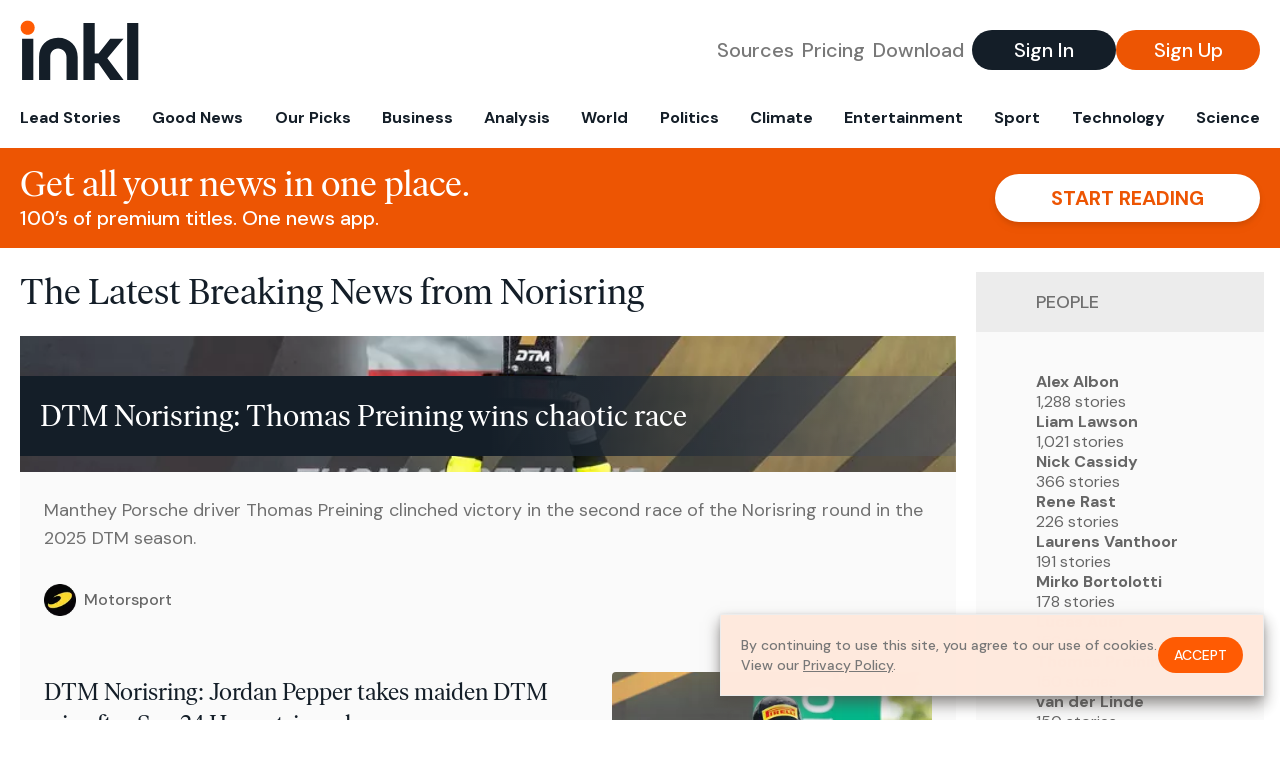

--- FILE ---
content_type: text/html; charset=utf-8
request_url: https://www.inkl.com/topics/norisring-fac
body_size: 11396
content:
<!DOCTYPE html>
<html lang="en">
  <head>
    <meta charset="utf-8">
    <meta http-equiv="X-UA-Compatible" content="IE=edge">
    <meta name="viewport" content="width=device-width, initial-scale=1.0, maximum-scale=6.0">
    <meta name="format-detection" content="telephone=no">

    <link rel="preconnect" href="https://d33gy59ovltp76.cloudfront.net" crossorigin>
    <link rel="preconnect" href="https://images.inkl.com" crossorigin>
    <link rel="preconnect" href="https://fonts.googleapis.com">
    <link rel="preconnect" href="https://fonts.gstatic.com" crossorigin>

    <link rel="dns-prefetch" href="https://www.googletagmanager.com/">

    <link rel="preload" href="https://static.inkl.com/fonts2/IvarHeadline-Regular.woff2" as="font" type="font/woff2" crossorigin>

    <link rel="preload" href="https://static.inkl.com/fonts2/IvarText-Regular.woff2" as="font" type="font/woff2" crossorigin>

    <link rel="preload" href="https://fonts.googleapis.com/css2?family=DM+Sans:wght@400;500;700&display=swap" as="style" onload="this.onload=null;this.rel='stylesheet'">
    <noscript>
      <link href="https://fonts.googleapis.com/css2?family=DM+Sans:wght@400;500;700&display=swap" rel="stylesheet" type="text/css">
    </noscript>

    <link href="https://d33gy59ovltp76.cloudfront.net/assets/app-f6287c561729fd5371e6ba0d030e68fb.css?vsn=d" rel="stylesheet">

    <title>The Latest Breaking News from Norisring – inkl news</title>
    <meta name="description" content="Read the latest breaking news from Norisring and from over 100 premium publishers, unwalled and ad free with one subscription.">
    <meta name="keywords" content="inkl, world news, news, news headlines, daily news, breaking news, news app, news today, today news, news today, global news">

    <link rel="canonical" href="https://www.inkl.com/topics/norisring-fac">
    <meta name="robots" content="index, follow, max-image-preview:large, max-snippet:-1, max-video-preview:-1">

    <meta property="fb:app_id" content="365433033624261">
    <meta name="stripe-key" content="pk_live_4MaciIC6UIVKoR3FKLFpEAGp">

      <meta name="apple-itunes-app" content="app-id=993231222,affiliate-data=ct=website-top-banner&pt=117136954">

    <meta property="og:site_name" content="inkl">
<meta property="og:url" content="https://www.inkl.com/topics/norisring-fac">
<meta property="og:title" content="The Latest Breaking News from Norisring – inkl news">
<meta property="og:description" content="Read the latest breaking news from Norisring and from over 100 premium publishers, unwalled and ad free with one subscription.">
<meta property="og:image" content="https://images.inkl.com/s3/article/lead_image/22223820/podium-race-winner-thomas-prei-2.jpg">
<meta property="og:type" content="website">
    <meta name="twitter:card" content="summary_large_image">
<meta name="twitter:site" content="@inkl">
<meta name="twitter:title" content="The Latest Breaking News from Norisring – inkl news">
<meta name="twitter:description" content="Read the latest breaking news from Norisring and from over 100 premium publishers, unwalled and ad free with one subscription.">
<meta name="twitter:image" content="https://images.inkl.com/s3/article/lead_image/22223820/podium-race-winner-thomas-prei-2.jpg">

    <link rel="apple-touch-icon" sizes="57x57" href="https://d33gy59ovltp76.cloudfront.net/images/icons/apple-icon-57x57-273487d41793ad42e18896c6892c03ac.png?vsn=d">
<link rel="apple-touch-icon" sizes="60x60" href="https://d33gy59ovltp76.cloudfront.net/images/icons/apple-icon-60x60-026cef62163fcb13a10329d5fd868f05.png?vsn=d">
<link rel="apple-touch-icon" sizes="72x72" href="https://d33gy59ovltp76.cloudfront.net/images/icons/apple-icon-72x72-870540e8737dc51009c67377905040ff.png?vsn=d">
<link rel="apple-touch-icon" sizes="76x76" href="https://d33gy59ovltp76.cloudfront.net/images/icons/apple-icon-76x76-20c7f2bd09af6a202c3888a12d8f6daa.png?vsn=d">
<link rel="apple-touch-icon" sizes="114x114" href="https://d33gy59ovltp76.cloudfront.net/images/icons/apple-icon-114x114-47a69498bf3d1195f494867a527e3be1.png?vsn=d">
<link rel="apple-touch-icon" sizes="120x120" href="https://d33gy59ovltp76.cloudfront.net/images/icons/apple-icon-120x120-f4d9e0a044a59fe65b605c220beaa87a.png?vsn=d">
<link rel="apple-touch-icon" sizes="144x144" href="https://d33gy59ovltp76.cloudfront.net/images/icons/apple-icon-144x144-bf03d0eb69cbd685da8ff304d68249f2.png?vsn=d">
<link rel="apple-touch-icon" sizes="152x152" href="https://d33gy59ovltp76.cloudfront.net/images/icons/apple-icon-152x152-e61a47ee784e3519a3d3a1dd27886a33.png?vsn=d">
<link rel="apple-touch-icon" sizes="180x180" href="https://d33gy59ovltp76.cloudfront.net/images/icons/apple-icon-180x180-fd7b9426499f791e179b83c9615abf71.png?vsn=d">

<link rel="icon" type="image/png" href="https://d33gy59ovltp76.cloudfront.net/images/icons/favicon-192x192-e7d1b5fa77fbacba2867ff948175b38b.png?vsn=d" sizes="192x192">
<link rel="icon" type="image/png" href="https://d33gy59ovltp76.cloudfront.net/images/icons/favicon-128x128-81766d2365575b2466669aa96fdd9659.png?vsn=d" sizes="128x128">
<link rel="icon" type="image/png" href="https://d33gy59ovltp76.cloudfront.net/images/icons/favicon-96x96-0a8fcd6fd4e29d031d64819211f6a1c2.png?vsn=d" sizes="96x96">
<link rel="icon" type="image/png" href="https://d33gy59ovltp76.cloudfront.net/images/icons/favicon-32x32-c3eec105929e24dddbd8c64f89f9bfd3.png?vsn=d" sizes="32x32">
<link rel="icon" type="image/png" href="https://d33gy59ovltp76.cloudfront.net/images/icons/favicon-16x16-6bbbe00d479c8e8e933b6d5dfb4b5a7a.png?vsn=d" sizes="16x16">


    <script defer type="text/javascript" src="https://d33gy59ovltp76.cloudfront.net/assets/app-4bb34170b393e70645eb5199e6819026.js?vsn=d">
    </script>
    <script defer src="https://kit.fontawesome.com/6e9cffa9a6.js" crossorigin="anonymous">
    </script>




    
  </head>

  <body class="flex flex-col min-h-screen">
    <nav id="side-menu" class="bg-white fixed top-0 bottom-0 left-0 z-50 h-100 w-[var(--side-menu-width)] overflow-x-hidden overflow-y-auto hidden select-none">
  <div>
    <a class="flex items-center h-15 mx-5 border-b font-sans font-medium" href="/">
      Home
    </a>
  </div>

  <div>
    <a class="flex items-center h-15 mx-5 border-b font-sans font-medium" href="/glance">
      For You
    </a>
  </div>

  <div>
    <a class="flex items-center h-15 mx-5 border-b font-sans font-medium" href="/newsletters/morning-edition">
      The Morning Edition
    </a>
  </div>

  <div>
    <a class="flex items-center h-15 mx-5 border-b font-sans font-medium" href="/saved">
      Saved Articles
      <span class="inline-block text-orange ml-2">
        0
      </span>
    </a>
  </div>

  <div>
    <a class="flex items-center h-15 mx-5 border-b font-sans font-medium" href="/history">
      Reading History
    </a>
  </div>

  <div>
    <div class="flex items-center justify-between h-15 mx-5 border-b font-sans font-medium cursor-pointer bg-white top-0" data-expand="side-menu-publishers-list">
      Publishers <i class="fa-regular fa-chevron-right text-gray" data-expand-icon></i>
    </div>

    <div id="side-menu-publishers-list" class="hidden overflow-y-hidden">

    </div>
  </div>

  <div>
    <div class="flex items-center justify-between h-15 mx-5 border-b font-sans font-medium cursor-pointer bg-white top-0" data-expand="side-menu-tags-list">
      My Topics <i class="fa-regular fa-chevron-right text-gray" data-expand-icon></i>
    </div>

    <div id="side-menu-tags-list" class="hidden overflow-y-hidden">

    </div>
  </div>

  <div>
    <a class="flex items-center h-15 mx-5 border-b font-sans font-medium" href="/account">
      My Account
    </a>
  </div>

  <div>
    <a class="flex items-center h-15 mx-5 border-b font-sans font-medium" href="/plans">
      My Membership
    </a>
  </div>

  <div>
    <a class="flex items-center h-15 mx-5 border-b font-sans font-medium" href="/invite">
      Recommend inkl
    </a>
  </div>

  <div>
    <a class="flex items-center h-15 mx-5 border-b font-sans font-medium" href="/about">
      About inkl
    </a>
  </div>

  <div>
    <a class="flex items-center h-15 mx-5 border-b font-sans font-medium" href="/faqs">
      FAQs
    </a>
  </div>

  <div>
    <a class="flex items-center h-15 mx-5 border-b font-sans font-medium" href="/logout">
      Logout
    </a>
  </div>
</nav>

<div id="site-overlay" class="fixed top-0 bottom-0 left-0 right-0 z-40 bg-orange-200/[.5]"></div>

      <nav id="navbar-public-content" class="flex justify-between items-center px-4 py-2 border-b max-w-1280 w-full mx-auto md:border-none md:py-5 md:px-5">
  <a href="/" class="block">
    <img src="https://d33gy59ovltp76.cloudfront.net/images/branding/inkl-logo-no-tagline-positive-rgb-65407c529d147f60d429f3be2000a89d.svg?vsn=d" alt="inkl" class="h-8 w-auto md:h-15" width="169" height="85">
  </a>

  <div class="flex items-center gap-2 md:gap-4">
    <a href="/our-content-partners" rel="nofollow" class="hidden font-sans font-medium text-xl text-gray mx-1 lg:block">
      Sources
    </a>

    <a href="/features/#our-plans" rel="nofollow" class="hidden font-sans font-medium text-xl text-gray mx-1 lg:block">
      Pricing
    </a>

    <a href="/features/#download" rel="nofollow" class="hidden font-sans font-medium text-xl text-gray ml-1 mr-2 lg:block">
      Download
    </a>

    <a href="/signin" rel="nofollow" class="flex justify-center items-center font-sans text-xs w-24 h-7 text-white bg-blue-900 rounded-full md:h-10 md:w-36 md:text-xl md:font-medium">
      Sign In
    </a>

    <a href="/signin" rel="nofollow" class="flex justify-center items-center font-sans text-xs w-24 h-7 text-white bg-orange-500 rounded-full md:h-10 md:w-36 md:text-xl md:font-medium">
      Sign Up
    </a>
  </div>
</nav>

  <div id="navbar-public-content-nav-items" itemtype="http://www.schema.org/SiteNavigationElement" itemscope="itemscope" class="flex overflow-x-auto scrollbar-none max-w-1280 w-full mx-auto md:justify-between">

      <a href="/sections/lead-stories" class="flex whitespace-nowrap items-center font-sans font-bold text-xs h-12 hover:text-orange pt-1 border-b-4 border-transparent px-2 first:pl-4 last:pr-4 md:text-base md:pb-4 md:first:pl-5 md:last:pr-5 md:border-b-0">
        <meta content="Lead Stories" itemprop="name" itemprop="url">
        Lead Stories
      </a>

      <a href="/sections/good-news" class="flex whitespace-nowrap items-center font-sans font-bold text-xs h-12 hover:text-orange pt-1 border-b-4 border-transparent px-2 first:pl-4 last:pr-4 md:text-base md:pb-4 md:first:pl-5 md:last:pr-5 md:border-b-0">
        <meta content="Good News" itemprop="name" itemprop="url">
        Good News
      </a>

      <a href="/sections/editors-picks" class="flex whitespace-nowrap items-center font-sans font-bold text-xs h-12 hover:text-orange pt-1 border-b-4 border-transparent px-2 first:pl-4 last:pr-4 md:text-base md:pb-4 md:first:pl-5 md:last:pr-5 md:border-b-0">
        <meta content="Our Picks" itemprop="name" itemprop="url">
        Our Picks
      </a>

      <a href="/sections/business" class="flex whitespace-nowrap items-center font-sans font-bold text-xs h-12 hover:text-orange pt-1 border-b-4 border-transparent px-2 first:pl-4 last:pr-4 md:text-base md:pb-4 md:first:pl-5 md:last:pr-5 md:border-b-0">
        <meta content="Business" itemprop="name" itemprop="url">
        Business
      </a>

      <a href="/sections/analysis" class="flex whitespace-nowrap items-center font-sans font-bold text-xs h-12 hover:text-orange pt-1 border-b-4 border-transparent px-2 first:pl-4 last:pr-4 md:text-base md:pb-4 md:first:pl-5 md:last:pr-5 md:border-b-0">
        <meta content="Analysis" itemprop="name" itemprop="url">
        Analysis
      </a>

      <a href="/sections/world" class="flex whitespace-nowrap items-center font-sans font-bold text-xs h-12 hover:text-orange pt-1 border-b-4 border-transparent px-2 first:pl-4 last:pr-4 md:text-base md:pb-4 md:first:pl-5 md:last:pr-5 md:border-b-0">
        <meta content="World" itemprop="name" itemprop="url">
        World
      </a>

      <a href="/sections/politics" class="flex whitespace-nowrap items-center font-sans font-bold text-xs h-12 hover:text-orange pt-1 border-b-4 border-transparent px-2 first:pl-4 last:pr-4 md:text-base md:pb-4 md:first:pl-5 md:last:pr-5 md:border-b-0">
        <meta content="Politics" itemprop="name" itemprop="url">
        Politics
      </a>

      <a href="/sections/climate" class="flex whitespace-nowrap items-center font-sans font-bold text-xs h-12 hover:text-orange pt-1 border-b-4 border-transparent px-2 first:pl-4 last:pr-4 md:text-base md:pb-4 md:first:pl-5 md:last:pr-5 md:border-b-0">
        <meta content="Climate" itemprop="name" itemprop="url">
        Climate
      </a>

      <a href="/sections/entertainment" class="flex whitespace-nowrap items-center font-sans font-bold text-xs h-12 hover:text-orange pt-1 border-b-4 border-transparent px-2 first:pl-4 last:pr-4 md:text-base md:pb-4 md:first:pl-5 md:last:pr-5 md:border-b-0">
        <meta content="Entertainment" itemprop="name" itemprop="url">
        Entertainment
      </a>

      <a href="/sections/sport" class="flex whitespace-nowrap items-center font-sans font-bold text-xs h-12 hover:text-orange pt-1 border-b-4 border-transparent px-2 first:pl-4 last:pr-4 md:text-base md:pb-4 md:first:pl-5 md:last:pr-5 md:border-b-0">
        <meta content="Sport" itemprop="name" itemprop="url">
        Sport
      </a>

      <a href="/sections/technology" class="flex whitespace-nowrap items-center font-sans font-bold text-xs h-12 hover:text-orange pt-1 border-b-4 border-transparent px-2 first:pl-4 last:pr-4 md:text-base md:pb-4 md:first:pl-5 md:last:pr-5 md:border-b-0">
        <meta content="Technology" itemprop="name" itemprop="url">
        Technology
      </a>

      <a href="/sections/science" class="flex whitespace-nowrap items-center font-sans font-bold text-xs h-12 hover:text-orange pt-1 border-b-4 border-transparent px-2 first:pl-4 last:pr-4 md:text-base md:pb-4 md:first:pl-5 md:last:pr-5 md:border-b-0">
        <meta content="Science" itemprop="name" itemprop="url">
        Science
      </a>

  </div>


    <main role="main" class="grow flex flex-col" side-menu-pushable>
      <div class="bg-orange-500 text-white sticky top-0 z-10">
  <div class="px-3 pt-4 pb-5 md:hidden">
    <div class="font-headline text-[26px] text-center">Get all your news in one place.</div>

    <div class="flex gap-3 justify-center items-center mt-2">
      <div class="font-sans text-xs leading-tight text-right">
        100’s of premium titles. <br> One app.
      </div>

      <a href="/signin" rel="nofollow" class="flex justify-center items-center font-sans font-bold text-xs h-7 px-5 text-orange-500 bg-white rounded-full uppercase whitespace-nowrap drop-shadow-md">
        Start reading
      </a>
    </div>
  </div>

  <div class="hidden justify-between items-center px-5 py-4 max-w-1280 w-full mx-auto md:flex">
    <div>
      <div class="font-headline text-4xl">Get all your news in one place.</div>
      <div class="font-sans font-medium text-xl">
        100’s of premium titles. One news app.
      </div>
    </div>

    <a href="/signin" rel="nofollow" class="flex justify-center items-center font-sans font-bold text-xl h-12 px-14 text-orange-500 bg-white rounded-full uppercase whitespace-nowrap drop-shadow-md">
      Start reading
    </a>
  </div>
</div>

<div class="flex flex-col pb-5 overflow-x-hidden max-w-1280 w-full mx-auto md:flex-row">
  <div>
    <h1 class="font-headline text-4xl px-5 py-4 md:py-6">The Latest Breaking News from Norisring</h1>

    <div itemtype="http://schema.org/ItemList" itemscope="itemscope" class="flex flex-col px-4 gap-4 md:px-5 md:gap-5">

        <div itemprop="itemListElement" itemscope="itemscope" itemtype="http://schema.org/ListItem" class="flex grow">
  <meta itemprop="position" content="1">

  <a href="/news/dtm-norisring-thomas-preining-wins-chaotic-race" itemprop="url" class="flex flex-col grow bg-gray-100">
    <meta itemprop="name" content="DTM Norisring: Thomas Preining wins chaotic race">

      <div class="flex flex-col justify-end aspect-4/3 w-full max-h-[400px] bg-cover bg-center" lazy-bg-src="https://images.inkl.com/s3/article/lead_image/22223820/podium-race-winner-thomas-prei-2.jpg?w=800">
        <div class="p-3 mb-4 mt-10 font-headline font-normal text-2xl text-white bg-gradient-to-r from-blue-900 via-blue-900 to-[#62686F64] md:text-3xl md:p-5 md:leading-10">
          DTM Norisring: Thomas Preining wins chaotic race
        </div>
      </div>


    <div class="font-sans text-gray-500 px-3 pt-5 md:text-lg md:px-6 md:pt-6">
      Manthey Porsche driver Thomas Preining clinched victory in the second race of the Norisring round in the 2025 DTM season.
    </div>

    <div class="flex items-center px-3 py-7 md:px-6 md:py-8 mt-auto">
      <img src="https://images.inkl.com/s3/publisher/icon_rounded/218/motor-sport-icon-rounded.png?w=50" alt="Motorsport" class="w-6 h-6 md:w-8 md:h-8" width="50" height="50" loading="lazy">

      <div class="font-sans font-medium text-2xs text-gray-600 ml-2 md:text-base">
        Motorsport
      </div>
    </div>
  </a>
</div>


        <div itemprop="itemListElement" itemscope="itemscope" itemtype="http://schema.org/ListItem">
  <meta itemprop="position" content="2">

  <a href="/news/dtm-norisring-jordan-pepper-takes-maiden-dtm-win-after-spa-24-hours-triumph" itemprop="url" class="block bg-gray-100">
    <meta itemprop="name" content="DTM Norisring: Jordan Pepper takes maiden DTM win after Spa 24 Hours triumph">

    <div class="px-3 py-3 md:px-6 md:py-6 overflow-auto">

        <img src="https://images.inkl.com/s3/article/lead_image/22220624/podium-race-winner-jordan-pepp-2.jpg?w=400" alt="DTM Norisring: Jordan Pepper takes maiden DTM win after Spa 24 Hours triumph" class="w-44 h-44 object-cover ml-3 mb-1 rounded float-right lg:w-80 lg:h-52 lg:ml-6 lg:mb-0" width="120" height="120" loading="lazy">

      <div class="font-headline text-2xl leading-7 pt-1 md:leading-8">
        DTM Norisring: Jordan Pepper takes maiden DTM win after Spa 24 Hours triumph
      </div>

      <div class="font-sans text-gray-500 pt-4">
        Jordan Pepper’s impressive form shows no signs of slowing down, with the 28-year-old South African taking his maiden DTM victory at the Norisring, one week on from his Spa 24 Hours success.
      </div>

      <div class="flex items-center pt-7">
        <img src="https://images.inkl.com/s3/publisher/icon_rounded/218/motor-sport-icon-rounded.png?w=50" alt="Motorsport" class="w-6 h-6 md:w-8 md:h-8" width="50" height="50" loading="lazy">

        <div class="font-sans font-medium text-2xs text-gray-600 ml-2 md:text-base">
          Motorsport
        </div>
      </div>
    </div>
  </a>
</div>


        <div itemprop="itemListElement" itemscope="itemscope" itemtype="http://schema.org/ListItem">
  <meta itemprop="position" content="3">

  <a href="/news/dtm-norisring-pepper-takes-maiden-dtm-win-after-spa-24-hours-triumph" itemprop="url" class="block bg-gray-100">
    <meta itemprop="name" content="DTM Norisring: Pepper takes maiden DTM win after Spa 24 Hours triumph">

    <div class="px-3 py-3 md:px-6 md:py-6 overflow-auto">

        <img src="https://images.inkl.com/s3/article/lead_image/22220565/jordan-pepper-grasser-racing-t.jpg?w=400" alt="DTM Norisring: Pepper takes maiden DTM win after Spa 24 Hours triumph" class="w-44 h-44 object-cover ml-3 mb-1 rounded float-right lg:w-80 lg:h-52 lg:ml-6 lg:mb-0" width="120" height="120" loading="lazy">

      <div class="font-headline text-2xl leading-7 pt-1 md:leading-8">
        DTM Norisring: Pepper takes maiden DTM win after Spa 24 Hours triumph
      </div>

      <div class="font-sans text-gray-500 pt-4">
        Jordan Pepper’s impressive form shows no signs of slowing down, with the 28-year-old South African taking his maiden DTM victory at the Norisring, one week on from his Spa 24 Hours success.
      </div>

      <div class="flex items-center pt-7">
        <img src="https://images.inkl.com/s3/publisher/icon_rounded/215/autosport-icon-rounded.png?w=50" alt="Autosport" class="w-6 h-6 md:w-8 md:h-8" width="50" height="50" loading="lazy">

        <div class="font-sans font-medium text-2xs text-gray-600 ml-2 md:text-base">
          Autosport
        </div>
      </div>
    </div>
  </a>
</div>

          <div class="md:hidden">
            <div class="bg-orange pt-6 px-6">
  <div class="font-serif text-2xl leading-7 text-center">
    From analysis to the latest developments in health, <br>
    read the most diverse news in one place.
  </div>

  <form join-form-v2 additional-join-params="{}" class="max-w-xs mx-auto mt-6" onsubmit="return false;" novalidate>
  <input name="email" type="email" placeholder="Your email address" class="flex items-center justify-center w-full h-11 font-sans font-medium text-md placeholder:font-normal placeholder:text-base text-center rounded-full outline-none">

  <div email-required-error class="font-sans font-medium text-center py-1 text-red-900 hidden">
    Email is required
  </div>

  <div email-invalid-error class="font-sans font-medium text-center py-1 text-red-900 hidden">
    Email is invalid
  </div>

  <div email-registered-error class="font-sans font-medium text-center py-1 text-white hidden">
    Email is already registered. <br> Please
    <a href="/signin" class="text-red-900 underline underline-offset-2">sign in</a>
    instead.
  </div>

  <button type="submit" class="block w-full mt-3 h-12 font-sans font-medium text-lg tracking-wider uppercase bg-blue-900 text-white rounded-full drop-shadow-md z-0">
    <i class="fa-solid fa-spinner fa-spin hidden" processing-icon></i>
    <span>Start reading</span>
  </button>
</form>

  <img src="https://d33gy59ovltp76.cloudfront.net/images/public-content/phone-squares-f25c8b2f5160611d537e161f9cece9db.svg?vsn=d" alt="inkl" class="mt-8 max-w-2xs w-full h-auto mx-auto" width="213" height="153" loading="lazy">
</div>
          </div>


      <div class="flex flex-col gap-4 md:gap-5 lg:flex-row">
        <div class="flex grow basis-0">
          <div itemprop="itemListElement" itemscope="itemscope" itemtype="http://schema.org/ListItem" class="flex grow">
  <meta itemprop="position" content="4">

  <a href="/news/thiim-completes-20-year-old-dream-as-he-joins-father-kurt-as-a-dtm-winner" itemprop="url" class="flex flex-col grow bg-gray-100">
    <meta itemprop="name" content="Thiim completes &#39;20-year-old dream&#39; as he joins father Kurt as a DTM winner">

      <div class="flex flex-col justify-end aspect-4/3 w-full max-h-[400px] bg-cover bg-center" lazy-bg-src="https://images.inkl.com/s3/article/lead_image/20738659/podium-race-winner-nicki-thiim-2.jpg?w=800">
        <div class="p-3 mb-4 mt-10 font-headline font-normal text-2xl text-white bg-gradient-to-r from-blue-900 via-blue-900 to-[#62686F64] md:text-3xl md:p-5 md:leading-10">
          Thiim completes '20-year-old dream' as he joins father Kurt as a DTM winner
        </div>
      </div>


    <div class="font-sans text-gray-500 px-3 pt-5 md:text-lg md:px-6 md:pt-6">
      Factory Aston Martin driver Nicki Thiim completed a ‘20-year-old dream’ after joining his father and 1986 champion Kurt in the list of DTM race winners at the Norisring on Sunday. Driving a Lamborghini Huracan GT3 Evo 2 for SSR Performance, polesitter Thiim survived a late safety car appearance to clinch…
    </div>

    <div class="flex items-center px-3 py-7 md:px-6 md:py-8 mt-auto">
      <img src="https://images.inkl.com/s3/publisher/icon_rounded/218/motor-sport-icon-rounded.png?w=50" alt="Motorsport" class="w-6 h-6 md:w-8 md:h-8" width="50" height="50" loading="lazy">

      <div class="font-sans font-medium text-2xs text-gray-600 ml-2 md:text-base">
        Motorsport
      </div>
    </div>
  </a>
</div>
        </div>

        <div class="flex grow basis-0">
          <div itemprop="itemListElement" itemscope="itemscope" itemtype="http://schema.org/ListItem" class="flex grow">
  <meta itemprop="position" content="5">

  <a href="/news/dtm-norisring-thiim-scores-first-series-win-bortolotti-seizes-points-lead" itemprop="url" class="flex flex-col grow bg-gray-100">
    <meta itemprop="name" content="DTM Norisring: Thiim scores emotional first win, Bortolotti seizes points lead">

      <div class="flex flex-col justify-end aspect-4/3 w-full max-h-[400px] bg-cover bg-center" lazy-bg-src="https://images.inkl.com/s3/article/lead_image/20735746/race-winner-nicki-thiim-ssr-pe-3.jpg?w=800">
        <div class="p-3 mb-4 mt-10 font-headline font-normal text-2xl text-white bg-gradient-to-r from-blue-900 via-blue-900 to-[#62686F64] md:text-3xl md:p-5 md:leading-10">
          DTM Norisring: Thiim scores emotional first win, Bortolotti seizes points lead
        </div>
      </div>


    <div class="font-sans text-gray-500 px-3 pt-5 md:text-lg md:px-6 md:pt-6">
      Nicki Thiim became the first son of a former DTM winner to also claim a series victory as he took an emotional triumph in Sunday’s clash at the Norisring.
    </div>

    <div class="flex items-center px-3 py-7 md:px-6 md:py-8 mt-auto">
      <img src="https://images.inkl.com/s3/publisher/icon_rounded/215/autosport-icon-rounded.png?w=50" alt="Autosport" class="w-6 h-6 md:w-8 md:h-8" width="50" height="50" loading="lazy">

      <div class="font-sans font-medium text-2xs text-gray-600 ml-2 md:text-base">
        Autosport
      </div>
    </div>
  </a>
</div>
        </div>
      </div>

      <div class="flex flex-col gap-4 md:gap-5 lg:flex-row">
        <div class="flex grow basis-0">
          <div itemprop="itemListElement" itemscope="itemscope" itemtype="http://schema.org/ListItem" class="flex grow">
  <meta itemprop="position" content="6">

  <a href="/news/dtm-norisring-thiim-scores-first-series-win-in-race-2" itemprop="url" class="flex flex-col grow bg-gray-100">
    <meta itemprop="name" content="DTM Norisring: Thiim scores first series win in Race 2">

      <div class="flex flex-col justify-end aspect-4/3 w-full max-h-[400px] bg-cover bg-center" lazy-bg-src="https://images.inkl.com/s3/article/lead_image/20735712/nicki-thiim-ssr-performance-la-2.jpg?w=800">
        <div class="p-3 mb-4 mt-10 font-headline font-normal text-2xl text-white bg-gradient-to-r from-blue-900 via-blue-900 to-[#62686F64] md:text-3xl md:p-5 md:leading-10">
          DTM Norisring: Thiim scores first series win in Race 2
        </div>
      </div>


    <div class="font-sans text-gray-500 px-3 pt-5 md:text-lg md:px-6 md:pt-6">
      Denmark's Nicki Thiim became the first son of a former DTM winner to also claim a series victory as he took an emotional triumph in Sunday's clash at the Norisring.
    </div>

    <div class="flex items-center px-3 py-7 md:px-6 md:py-8 mt-auto">
      <img src="https://images.inkl.com/s3/publisher/icon_rounded/218/motor-sport-icon-rounded.png?w=50" alt="Motorsport" class="w-6 h-6 md:w-8 md:h-8" width="50" height="50" loading="lazy">

      <div class="font-sans font-medium text-2xs text-gray-600 ml-2 md:text-base">
        Motorsport
      </div>
    </div>
  </a>
</div>
        </div>

        <div class="flex grow basis-0">
          <div itemprop="itemListElement" itemscope="itemscope" itemtype="http://schema.org/ListItem" class="flex grow">
  <meta itemprop="position" content="7">

  <a href="/news/dtm-norisring-rast-wins-mixed-weather-opening-race" itemprop="url" class="flex flex-col grow bg-gray-100">
    <meta itemprop="name" content="DTM Norisring: Rast wins mixed-weather opening race">

      <div class="flex flex-col justify-end aspect-4/3 w-full max-h-[400px] bg-cover bg-center" lazy-bg-src="https://images.inkl.com/s3/article/lead_image/20733709/rene-rast-schubert-motorsport-.jpg?w=800">
        <div class="p-3 mb-4 mt-10 font-headline font-normal text-2xl text-white bg-gradient-to-r from-blue-900 via-blue-900 to-[#62686F64] md:text-3xl md:p-5 md:leading-10">
          DTM Norisring: Rast wins mixed-weather opening race
        </div>
      </div>


    <div class="font-sans text-gray-500 px-3 pt-5 md:text-lg md:px-6 md:pt-6">
      Rene Rast came out on top of a mixed-weather first race at the Norisring today, calling the conditions exactly right to win for Schubert Motorsport and BMW.
    </div>

    <div class="flex items-center px-3 py-7 md:px-6 md:py-8 mt-auto">
      <img src="https://images.inkl.com/s3/publisher/icon_rounded/218/motor-sport-icon-rounded.png?w=50" alt="Motorsport" class="w-6 h-6 md:w-8 md:h-8" width="50" height="50" loading="lazy">

      <div class="font-sans font-medium text-2xs text-gray-600 ml-2 md:text-base">
        Motorsport
      </div>
    </div>
  </a>
</div>
        </div>
      </div>

        <div class="bg-orange px-6 pt-8 pb-8">
  <img src="https://d33gy59ovltp76.cloudfront.net/images/public-content/newspaper-tied-9ca15d8f826f93991bc59e4db15f5181.svg?vsn=d" alt="inkl" class="max-w-3xs w-full h-auto mx-auto" width="202" height="112" loading="lazy">

  <div class="font-serif text-2xl leading-7 text-center mt-4">
    Read news from The Economist, FT, and more,<br>
    <span class="text-white">
      with one subscription
    </span>
  </div>

  <form join-form-v2 additional-join-params="{}" class="max-w-xs mx-auto mt-6" onsubmit="return false;" novalidate>
  <input name="email" type="email" placeholder="Your email address" class="flex items-center justify-center w-full h-11 font-sans font-medium text-md placeholder:font-normal placeholder:text-base text-center rounded-full outline-none">

  <div email-required-error class="font-sans font-medium text-center py-1 text-red-900 hidden">
    Email is required
  </div>

  <div email-invalid-error class="font-sans font-medium text-center py-1 text-red-900 hidden">
    Email is invalid
  </div>

  <div email-registered-error class="font-sans font-medium text-center py-1 text-white hidden">
    Email is already registered. <br> Please
    <a href="/signin" class="text-red-900 underline underline-offset-2">sign in</a>
    instead.
  </div>

  <button type="submit" class="block w-full mt-3 h-12 font-sans font-medium text-lg tracking-wider uppercase bg-blue-900 text-white rounded-full drop-shadow-md z-0">
    <i class="fa-solid fa-spinner fa-spin hidden" processing-icon></i>
    <span>Start reading</span>
  </button>
</form>
</div>


        <div itemprop="itemListElement" itemscope="itemscope" itemtype="http://schema.org/ListItem">
  <meta itemprop="position" content="8">

  <a href="/news/dtm-norisring-rast-wins-bavarian-weather-lottery" itemprop="url" class="block bg-gray-100">
    <meta itemprop="name" content="DTM Norisring: Rast wins Bavarian weather lottery">

    <div class="px-3 py-3 md:px-6 md:py-6 overflow-auto">

        <img src="https://images.inkl.com/s3/article/lead_image/20733706/podium-race-winner-rene-rast-s-2.jpg?w=400" alt="DTM Norisring: Rast wins Bavarian weather lottery" class="w-44 h-44 object-cover ml-3 mb-1 rounded float-right lg:w-80 lg:h-52 lg:ml-6 lg:mb-0" width="120" height="120" loading="lazy">

      <div class="font-headline text-2xl leading-7 pt-1 md:leading-8">
        DTM Norisring: Rast wins Bavarian weather lottery
      </div>

      <div class="font-sans text-gray-500 pt-4">
        Rene Rast came out on top of a mixed-weather first DTM race at the Norisring, calling the conditions exactly right to win in his Schubert Motorsport BMW M4 GT3.
      </div>

      <div class="flex items-center pt-7">
        <img src="https://images.inkl.com/s3/publisher/icon_rounded/215/autosport-icon-rounded.png?w=50" alt="Autosport" class="w-6 h-6 md:w-8 md:h-8" width="50" height="50" loading="lazy">

        <div class="font-sans font-medium text-2xs text-gray-600 ml-2 md:text-base">
          Autosport
        </div>
      </div>
    </div>
  </a>
</div>

        <div itemprop="itemListElement" itemscope="itemscope" itemtype="http://schema.org/ListItem">
  <meta itemprop="position" content="9">

  <a href="/news/why-preining-escaped-penalty-for-hard-pass-on-rast-in-norisring-dtm" itemprop="url" class="block bg-gray-100">
    <meta itemprop="name" content="Why Preining escaped penalty for &quot;hard&quot; pass on Rast in Norisring DTM">

    <div class="px-3 py-3 md:px-6 md:py-6 overflow-auto">

        <img src="https://images.inkl.com/s3/article/lead_image/18963448/thomas-preining-manthey-ema-po.jpg?w=400" alt="Why Preining escaped penalty for &quot;hard&quot; pass on Rast in Norisring DTM" class="w-44 h-44 object-cover ml-3 mb-1 rounded float-right lg:w-80 lg:h-52 lg:ml-6 lg:mb-0" width="120" height="120" loading="lazy">

      <div class="font-headline text-2xl leading-7 pt-1 md:leading-8">
        Why Preining escaped penalty for "hard" pass on Rast in Norisring DTM
      </div>

      <div class="font-sans text-gray-500 pt-4">
        Manthey EMA driver Preining claimed his first victory of the 2023 season in Sunday’s second race at the Norisring after passing polesitter Rast for the lead with a “hard and opportunistic move” on lap 44 of 74.
      </div>

      <div class="flex items-center pt-7">
        <img src="https://images.inkl.com/s3/publisher/icon_rounded/218/motor-sport-icon-rounded.png?w=50" alt="Motorsport" class="w-6 h-6 md:w-8 md:h-8" width="50" height="50" loading="lazy">

        <div class="font-sans font-medium text-2xs text-gray-600 ml-2 md:text-base">
          Motorsport
        </div>
      </div>
    </div>
  </a>
</div>

        <div itemprop="itemListElement" itemscope="itemscope" itemtype="http://schema.org/ListItem">
  <meta itemprop="position" content="10">

  <a href="/news/dtm-norisring-rast-claims-first-pole-for-bmw-in-sunday-qualifying" itemprop="url" class="block bg-gray-100">
    <meta itemprop="name" content="DTM Norisring: Rast claims first pole for BMW in Sunday qualifying">

    <div class="px-3 py-3 md:px-6 md:py-6 overflow-auto">

        <img src="https://images.inkl.com/s3/article/lead_image/18955248/rene-rast-schubert-motorsport-.jpg?w=400" alt="DTM Norisring: Rast claims first pole for BMW in Sunday qualifying" class="w-44 h-44 object-cover ml-3 mb-1 rounded float-right lg:w-80 lg:h-52 lg:ml-6 lg:mb-0" width="120" height="120" loading="lazy">

      <div class="font-headline text-2xl leading-7 pt-1 md:leading-8">
        DTM Norisring: Rast claims first pole for BMW in Sunday qualifying
      </div>

      <div class="font-sans text-gray-500 pt-4">
        Having scored his maiden podium since his switch to Audi on Saturday, Rast carried that form into qualifying for the second leg of the DTM’s blue riband event, setting a rapid time of 48.622s in Group A.
      </div>

      <div class="flex items-center pt-7">
        <img src="https://images.inkl.com/s3/publisher/icon_rounded/218/motor-sport-icon-rounded.png?w=50" alt="Motorsport" class="w-6 h-6 md:w-8 md:h-8" width="50" height="50" loading="lazy">

        <div class="font-sans font-medium text-2xs text-gray-600 ml-2 md:text-base">
          Motorsport
        </div>
      </div>
    </div>
  </a>
</div>

        <div itemprop="itemListElement" itemscope="itemscope" itemtype="http://schema.org/ListItem">
  <meta itemprop="position" content="11">

  <a href="/news/ranking-the-top-10-drivers-of-dtm-2022" itemprop="url" class="block bg-gray-100">
    <meta itemprop="name" content="Ranking the top 10 drivers of DTM 2022">

    <div class="px-3 py-3 md:px-6 md:py-6 overflow-auto">

        <img src="https://images.inkl.com/s3/article/lead_image/17149709/start-action-1.jpg?w=400" alt="Ranking the top 10 drivers of DTM 2022" class="w-44 h-44 object-cover ml-3 mb-1 rounded float-right lg:w-80 lg:h-52 lg:ml-6 lg:mb-0" width="120" height="120" loading="lazy">

      <div class="font-headline text-2xl leading-7 pt-1 md:leading-8">
        Ranking the top 10 drivers of DTM 2022
      </div>

      <div class="font-sans text-gray-500 pt-4">
        The 2022 DTM was a closely-fought affair that kept observers guessing until the final throes at Hockenheim, with the leading proponents from three different brands in contention. Here are the drivers who impressed the most
      </div>

      <div class="flex items-center pt-7">
        <img src="https://images.inkl.com/s3/publisher/icon_rounded/215/autosport-icon-rounded.png?w=50" alt="Autosport" class="w-6 h-6 md:w-8 md:h-8" width="50" height="50" loading="lazy">

        <div class="font-sans font-medium text-2xs text-gray-600 ml-2 md:text-base">
          Autosport
        </div>
      </div>
    </div>
  </a>
</div>

        <div itemprop="itemListElement" itemscope="itemscope" itemtype="http://schema.org/ListItem">
  <meta itemprop="position" content="12">

  <a href="/news/the-10-drivers-gunning-for-dtm-title-glory-at-hockenheim" itemprop="url" class="block bg-gray-100">
    <meta itemprop="name" content="The 10 drivers gunning for DTM title glory at Hockenheim">

    <div class="px-3 py-3 md:px-6 md:py-6 overflow-auto">

        <img src="https://images.inkl.com/s3/article/lead_image/16645938/start-action-1.jpg?w=400" alt="The 10 drivers gunning for DTM title glory at Hockenheim" class="w-44 h-44 object-cover ml-3 mb-1 rounded float-right lg:w-80 lg:h-52 lg:ml-6 lg:mb-0" width="120" height="120" loading="lazy">

      <div class="font-headline text-2xl leading-7 pt-1 md:leading-8">
        The 10 drivers gunning for DTM title glory at Hockenheim
      </div>

      <div class="font-sans text-gray-500 pt-4">
        The 2022 DTM season is set for a thrilling showdown this weekend, with 10 of the 27 drivers heading to Hockenheim in contention for the title. We rate their chances…
      </div>

      <div class="flex items-center pt-7">
        <img src="https://images.inkl.com/s3/publisher/icon_rounded/215/autosport-icon-rounded.png?w=50" alt="Autosport" class="w-6 h-6 md:w-8 md:h-8" width="50" height="50" loading="lazy">

        <div class="font-sans font-medium text-2xs text-gray-600 ml-2 md:text-base">
          Autosport
        </div>
      </div>
    </div>
  </a>
</div>

        <div itemprop="itemListElement" itemscope="itemscope" itemtype="http://schema.org/ListItem">
  <meta itemprop="position" content="13">

  <a href="/news/how-the-dtm-is-keeping-its-touring-car-past-alive" itemprop="url" class="block bg-gray-100">
    <meta itemprop="name" content="How the DTM is keeping its touring car past alive">

    <div class="px-3 py-3 md:px-6 md:py-6 overflow-auto">

        <img src="https://images.inkl.com/s3/article/lead_image/16506551/bmw-m3-ford-sierra-cosworth-1.jpg?w=400" alt="How the DTM is keeping its touring car past alive" class="w-44 h-44 object-cover ml-3 mb-1 rounded float-right lg:w-80 lg:h-52 lg:ml-6 lg:mb-0" width="120" height="120" loading="lazy">

      <div class="font-headline text-2xl leading-7 pt-1 md:leading-8">
        How the DTM is keeping its touring car past alive
      </div>

      <div class="font-sans text-gray-500 pt-4">
        The DTM pivoted away from its touring car heritage by moving to GT3 cars in 2021, but it’s still indulging its history with familiar machines appearing on the support bill. A move to expand the offering for fans, the new-for-2022 DTM Classic Cup is already proving a worthwhile addition to…
      </div>

      <div class="flex items-center pt-7">
        <img src="https://images.inkl.com/s3/publisher/icon_rounded/215/autosport-icon-rounded.png?w=50" alt="Autosport" class="w-6 h-6 md:w-8 md:h-8" width="50" height="50" loading="lazy">

        <div class="font-sans font-medium text-2xs text-gray-600 ml-2 md:text-base">
          Autosport
        </div>
      </div>
    </div>
  </a>
</div>

        <div itemprop="itemListElement" itemscope="itemscope" itemtype="http://schema.org/ListItem">
  <meta itemprop="position" content="14">

  <a href="/news/2022-dtm-nurburgring-start-time-how-to-watch-and-more-b526b51b-e2ad-440a-bad1-855f31aad736" itemprop="url" class="block bg-gray-100">
    <meta itemprop="name" content="2022 DTM Nurburgring: Start time, how to watch and more">

    <div class="px-3 py-3 md:px-6 md:py-6 overflow-auto">

        <img src="https://images.inkl.com/s3/article/lead_image/16248824/restart-alex-albon-af-corse-fe.jpg?w=400" alt="2022 DTM Nurburgring: Start time, how to watch and more" class="w-44 h-44 object-cover ml-3 mb-1 rounded float-right lg:w-80 lg:h-52 lg:ml-6 lg:mb-0" width="120" height="120" loading="lazy">

      <div class="font-headline text-2xl leading-7 pt-1 md:leading-8">
        2022 DTM Nurburgring: Start time, how to watch and more
      </div>

      <div class="font-sans text-gray-500 pt-4">
        The 2022 DTM season resumes after its summer break this weekend with round five at the Nurburgring's sprint layout.
      </div>

      <div class="flex items-center pt-7">
        <img src="https://images.inkl.com/s3/publisher/icon_rounded/218/motor-sport-icon-rounded.png?w=50" alt="Motorsport" class="w-6 h-6 md:w-8 md:h-8" width="50" height="50" loading="lazy">

        <div class="font-sans font-medium text-2xs text-gray-600 ml-2 md:text-base">
          Motorsport
        </div>
      </div>
    </div>
  </a>
</div>


        <div class="md:hidden">
          <div class="bg-orange px-6 pt-8 pb-8">
  <div class="font-headline text-white text-4.5xl text-center mt-4">
    Get all your <br> news in one place.
  </div>

  <div class="font-sans font-medium text-white text-center mt-5">
    100’s of premium titles. <br> One news app.
  </div>

  <form join-form-v2 additional-join-params="{}" class="max-w-xs mx-auto mt-6" onsubmit="return false;" novalidate>
  <input name="email" type="email" placeholder="Your email address" class="flex items-center justify-center w-full h-11 font-sans font-medium text-md placeholder:font-normal placeholder:text-base text-center rounded-full outline-none">

  <div email-required-error class="font-sans font-medium text-center py-1 text-red-900 hidden">
    Email is required
  </div>

  <div email-invalid-error class="font-sans font-medium text-center py-1 text-red-900 hidden">
    Email is invalid
  </div>

  <div email-registered-error class="font-sans font-medium text-center py-1 text-white hidden">
    Email is already registered. <br> Please
    <a href="/signin" class="text-red-900 underline underline-offset-2">sign in</a>
    instead.
  </div>

  <button type="submit" class="block w-full mt-3 h-12 font-sans font-medium text-lg tracking-wider uppercase bg-blue-900 text-white rounded-full drop-shadow-md z-0">
    <i class="fa-solid fa-spinner fa-spin hidden" processing-icon></i>
    <span>Start reading</span>
  </button>
</form>
</div>
        </div>


        <div class="flex flex-col gap-4 md:gap-5 lg:flex-row">

            <div class="flex grow basis-0">
              <div itemprop="itemListElement" itemscope="itemscope" itemtype="http://schema.org/ListItem" class="block grow lg:flex">
  <meta itemprop="position" content="15">

  <a href="/news/2022-dtm-nurburgring-start-time-how-to-watch-and-more" itemprop="url" class="block bg-gray-100">
    <meta itemprop="name" content="2022 DTM Nurburgring: Start time, how to watch and more">

    <div class="p-6">
      <div class="flex items-center">
        <img src="https://images.inkl.com/s3/publisher/icon_rounded/215/autosport-icon-rounded.png?w=50" alt="Autosport" class="w-8 h-8" width="32" height="32" loading="lazy">

        <div class="font-sans font-medium text-base text-gray-600 ml-2">
          Autosport
        </div>
      </div>

      <div class="grow font-headline text-2xl leading-8 mt-5">
        2022 DTM Nurburgring: Start time, how to watch and more
      </div>

      <div class="font-sans text-gray-500 mt-5">
        The 2022 DTM season resumes after its summer break this weekend with round five at the Nurburgring's sprint layout.
      </div>
    </div>
  </a>
</div>
            </div>

            <div class="flex grow basis-0">
              <div itemprop="itemListElement" itemscope="itemscope" itemtype="http://schema.org/ListItem" class="block grow lg:flex">
  <meta itemprop="position" content="16">

  <a href="/news/can-the-dtm-s-reigning-champion-can-turn-around-his-sluggish-title-defence" itemprop="url" class="block bg-gray-100">
    <meta itemprop="name" content="Can the DTM’s reigning champion turn around his sluggish title defence?">

    <div class="p-6">
      <div class="flex items-center">
        <img src="https://images.inkl.com/s3/publisher/icon_rounded/215/autosport-icon-rounded.png?w=50" alt="Autosport" class="w-8 h-8" width="32" height="32" loading="lazy">

        <div class="font-sans font-medium text-base text-gray-600 ml-2">
          Autosport
        </div>
      </div>

      <div class="grow font-headline text-2xl leading-8 mt-5">
        Can the DTM’s reigning champion turn around his sluggish title defence?
      </div>

      <div class="font-sans text-gray-500 mt-5">
        With 67 fewer points and 14 positions lower in the standings than at the equivalent point last year, Maximilian Gotz has had a tough start to his DTM season. The Mercedes driver explains his struggles, and how he’s going about addressing them
      </div>
    </div>
  </a>
</div>
            </div>

            <div class="flex grow basis-0">
              <div itemprop="itemListElement" itemscope="itemscope" itemtype="http://schema.org/ListItem" class="block grow lg:flex">
  <meta itemprop="position" content="17">

  <a href="/news/how-bernhard-s-porsche-underdogs-made-dtm-history-8ac8c529-148e-4f07-8950-198fd806634b" itemprop="url" class="block bg-gray-100">
    <meta itemprop="name" content="How Bernhard&#39;s Porsche “underdogs” made DTM history">

    <div class="p-6">
      <div class="flex items-center">
        <img src="https://images.inkl.com/s3/publisher/icon_rounded/218/motor-sport-icon-rounded.png?w=50" alt="Motorsport" class="w-8 h-8" width="32" height="32" loading="lazy">

        <div class="font-sans font-medium text-base text-gray-600 ml-2">
          Motorsport
        </div>
      </div>

      <div class="grow font-headline text-2xl leading-8 mt-5">
        How Bernhard's Porsche “underdogs” made DTM history
      </div>

      <div class="font-sans text-gray-500 mt-5">
        Porsche didn’t take long to make its mark on the DTM, with its first victory arriving at the Norisring earlier this month. But few expected that to come courtesy underrated Austrian Thomas Preining and his single-car Bernhard team. Here’s how they did it.
      </div>
    </div>
  </a>
</div>
            </div>

        </div>


        <div class="flex flex-col gap-4 md:gap-5 lg:flex-row">

            <div class="flex grow basis-0">
              <div itemprop="itemListElement" itemscope="itemscope" itemtype="http://schema.org/ListItem" class="block grow lg:flex">
  <meta itemprop="position" content="18">

  <a href="/news/how-bernhard-s-porsche-underdogs-made-dtm-history" itemprop="url" class="block bg-gray-100">
    <meta itemprop="name" content="How Bernhard&#39;s Porsche &quot;underdogs&quot; made DTM history">

    <div class="p-6">
      <div class="flex items-center">
        <img src="https://images.inkl.com/s3/publisher/icon_rounded/215/autosport-icon-rounded.png?w=50" alt="Autosport" class="w-8 h-8" width="32" height="32" loading="lazy">

        <div class="font-sans font-medium text-base text-gray-600 ml-2">
          Autosport
        </div>
      </div>

      <div class="grow font-headline text-2xl leading-8 mt-5">
        How Bernhard's Porsche "underdogs" made DTM history
      </div>

      <div class="font-sans text-gray-500 mt-5">
        Porsche didn’t take long to make its mark on the DTM, with its first victory arriving at the Norisring earlier this month. But few expected that to come courtesy underrated Austrian Thomas Preining and his single-car Bernhard team. Here’s how they did it
      </div>
    </div>
  </a>
</div>
            </div>

              <div class="hidden lg:flex grow basis-0">
                <div class="bg-orange px-6 pt-8 pb-8">
  <div class="font-headline text-white text-4.5xl text-center mt-4">
    Get all your <br> news in one place.
  </div>

  <div class="font-sans font-medium text-white text-center mt-5">
    100’s of premium titles. <br> One news app.
  </div>

  <form join-form-v2 additional-join-params="{}" class="max-w-xs mx-auto mt-6" onsubmit="return false;" novalidate>
  <input name="email" type="email" placeholder="Your email address" class="flex items-center justify-center w-full h-11 font-sans font-medium text-md placeholder:font-normal placeholder:text-base text-center rounded-full outline-none">

  <div email-required-error class="font-sans font-medium text-center py-1 text-red-900 hidden">
    Email is required
  </div>

  <div email-invalid-error class="font-sans font-medium text-center py-1 text-red-900 hidden">
    Email is invalid
  </div>

  <div email-registered-error class="font-sans font-medium text-center py-1 text-white hidden">
    Email is already registered. <br> Please
    <a href="/signin" class="text-red-900 underline underline-offset-2">sign in</a>
    instead.
  </div>

  <button type="submit" class="block w-full mt-3 h-12 font-sans font-medium text-lg tracking-wider uppercase bg-blue-900 text-white rounded-full drop-shadow-md z-0">
    <i class="fa-solid fa-spinner fa-spin hidden" processing-icon></i>
    <span>Start reading</span>
  </button>
</form>
</div>
              </div>


            <div class="flex grow basis-0">
              <div itemprop="itemListElement" itemscope="itemscope" itemtype="http://schema.org/ListItem" class="block grow lg:flex">
  <meta itemprop="position" content="19">

  <a href="/news/dtm-drivers-request-repeater-lights-for-fair-starts" itemprop="url" class="block bg-gray-100">
    <meta itemprop="name" content="DTM drivers request repeater lights for “fair” starts">

    <div class="p-6">
      <div class="flex items-center">
        <img src="https://images.inkl.com/s3/publisher/icon_rounded/215/autosport-icon-rounded.png?w=50" alt="Autosport" class="w-8 h-8" width="32" height="32" loading="lazy">

        <div class="font-sans font-medium text-base text-gray-600 ml-2">
          Autosport
        </div>
      </div>

      <div class="grow font-headline text-2xl leading-8 mt-5">
        DTM drivers request repeater lights for “fair” starts
      </div>

      <div class="font-sans text-gray-500 mt-5">
        Leading DTM drivers have called on the series to incorporate repeater lights to make race starts “fair” and reduce instances of aggressive driving seen at the Norisring.
      </div>
    </div>
  </a>
</div>
            </div>


        </div>



          <div class="flex flex-col gap-4 md:gap-5 lg:flex-row">

              <div class="flex grow basis-0">
                <div itemprop="itemListElement" itemscope="itemscope" itemtype="http://schema.org/ListItem" class="block grow lg:flex">
  <meta itemprop="position" content="20">

  <a href="/news/how-mercedes-scrambled-to-get-dtm-cars-repaired-after-norisring-carnage" itemprop="url" class="block bg-gray-100">
    <meta itemprop="name" content="How Mercedes scrambled to get DTM cars repaired after Norisring carnage">

    <div class="p-6">
      <div class="flex items-center">
        <img src="https://images.inkl.com/s3/publisher/icon_rounded/218/motor-sport-icon-rounded.png?w=50" alt="Motorsport" class="w-8 h-8" width="32" height="32" loading="lazy">

        <div class="font-sans font-medium text-base text-gray-600 ml-2">
          Motorsport
        </div>
      </div>

      <div class="grow font-headline text-2xl leading-8 mt-5">
        How Mercedes scrambled to get DTM cars repaired after Norisring carnage
      </div>

      <div class="font-sans text-gray-500 mt-5">
        The opening DTM race at the Norisring last weekend was marred with crashes, forcing more than half of the field to retire from the race with severe damage to their cars. Here’s how Mercedes was able to ensure its entire fleet of AMG GT3s was repaired in time for the…
      </div>
    </div>
  </a>
</div>
              </div>

              <div class="flex grow basis-0">
                <div itemprop="itemListElement" itemscope="itemscope" itemtype="http://schema.org/ListItem" class="block grow lg:flex">
  <meta itemprop="position" content="21">

  <a href="/news/dtm-drivers-have-more-start-clarity-after-norisring-incidents-van-der-linde" itemprop="url" class="block bg-gray-100">
    <meta itemprop="name" content="DTM drivers have more start clarity after Norisring incidents – van der Linde">

    <div class="p-6">
      <div class="flex items-center">
        <img src="https://images.inkl.com/s3/publisher/icon_rounded/215/autosport-icon-rounded.png?w=50" alt="Autosport" class="w-8 h-8" width="32" height="32" loading="lazy">

        <div class="font-sans font-medium text-base text-gray-600 ml-2">
          Autosport
        </div>
      </div>

      <div class="grow font-headline text-2xl leading-8 mt-5">
        DTM drivers have more start clarity after Norisring incidents – van der Linde
      </div>

      <div class="font-sans text-gray-500 mt-5">
        DTM drivers have more clarity on start rules after a crash-filled Saturday at the Norisring, which contributed to a calmer race on Sunday, according to Sheldon van der Linde.
      </div>
    </div>
  </a>
</div>
              </div>

              <div class="flex grow basis-0">
                <div itemprop="itemListElement" itemscope="itemscope" itemtype="http://schema.org/ListItem" class="block grow lg:flex">
  <meta itemprop="position" content="22">

  <a href="/news/life-goal-achieved-for-proud-fraga-after-first-dtm-win" itemprop="url" class="block bg-gray-100">
    <meta itemprop="name" content="“Life goal” achieved for “proud” Fraga after first DTM win">

    <div class="p-6">
      <div class="flex items-center">
        <img src="https://images.inkl.com/s3/publisher/icon_rounded/218/motor-sport-icon-rounded.png?w=50" alt="Motorsport" class="w-8 h-8" width="32" height="32" loading="lazy">

        <div class="font-sans font-medium text-base text-gray-600 ml-2">
          Motorsport
        </div>
      </div>

      <div class="grow font-headline text-2xl leading-8 mt-5">
        “Life goal” achieved for “proud” Fraga after first DTM win
      </div>

      <div class="font-sans text-gray-500 mt-5">
        Red Bull Ferrari DTM driver Felipe Fraga says taking his maiden series victory at the Norisring is a “life goal”, and explained his relief at ending a run of non-finishes.
      </div>
    </div>
  </a>
</div>
              </div>

          </div>

          <div class="flex flex-col gap-4 md:gap-5 lg:flex-row">

              <div class="flex grow basis-0">
                <div itemprop="itemListElement" itemscope="itemscope" itemtype="http://schema.org/ListItem" class="block grow lg:flex">
  <meta itemprop="position" content="23">

  <a href="/news/rast-abs-on-gt3-cars-causing-dtm-norisring-crashes" itemprop="url" class="block bg-gray-100">
    <meta itemprop="name" content="Rast: ABS on GT3 cars &quot;causing&quot; DTM Norisring crashes">

    <div class="p-6">
      <div class="flex items-center">
        <img src="https://images.inkl.com/s3/publisher/icon_rounded/218/motor-sport-icon-rounded.png?w=50" alt="Motorsport" class="w-8 h-8" width="32" height="32" loading="lazy">

        <div class="font-sans font-medium text-base text-gray-600 ml-2">
          Motorsport
        </div>
      </div>

      <div class="grow font-headline text-2xl leading-8 mt-5">
        Rast: ABS on GT3 cars "causing" DTM Norisring crashes
      </div>

      <div class="font-sans text-gray-500 mt-5">
        Three-time DTM champion Rene Rast says the anti-lock braking systems on GT3 cars are a factor in the high number of crashes seen in the opening race at the Norisring.
      </div>
    </div>
  </a>
</div>
              </div>

              <div class="flex grow basis-0">
                <div itemprop="itemListElement" itemscope="itemscope" itemtype="http://schema.org/ListItem" class="block grow lg:flex">
  <meta itemprop="position" content="24">

  <a href="/news/bmw-m4-gt3-has-made-quantum-leap-over-m6-at-norisring" itemprop="url" class="block bg-gray-100">
    <meta itemprop="name" content="BMW M4 GT3 has made &quot;quantum leap&quot; over M6 at Norisring">

    <div class="p-6">
      <div class="flex items-center">
        <img src="https://images.inkl.com/s3/publisher/icon_rounded/218/motor-sport-icon-rounded.png?w=50" alt="Motorsport" class="w-8 h-8" width="32" height="32" loading="lazy">

        <div class="font-sans font-medium text-base text-gray-600 ml-2">
          Motorsport
        </div>
      </div>

      <div class="grow font-headline text-2xl leading-8 mt-5">
        BMW M4 GT3 has made "quantum leap" over M6 at Norisring
      </div>

      <div class="font-sans text-gray-500 mt-5">
        The Norisring will no longer be a bogey track for BMW following the introduction of the more agile M4 GT3 model, believes the marque’s development driver Jens Klingmann.
      </div>
    </div>
  </a>
</div>
              </div>

              <div class="flex grow basis-0">
                <div itemprop="itemListElement" itemscope="itemscope" itemtype="http://schema.org/ListItem" class="block grow lg:flex">
  <meta itemprop="position" content="25">

  <a href="/news/lamborghini-driver-perera-joins-grt-for-norisring-dtm" itemprop="url" class="block bg-gray-100">
    <meta itemprop="name" content="Lamborghini driver Perera joins GRT for Norisring DTM">

    <div class="p-6">
      <div class="flex items-center">
        <img src="https://images.inkl.com/s3/publisher/icon_rounded/218/motor-sport-icon-rounded.png?w=50" alt="Motorsport" class="w-8 h-8" width="32" height="32" loading="lazy">

        <div class="font-sans font-medium text-base text-gray-600 ml-2">
          Motorsport
        </div>
      </div>

      <div class="grow font-headline text-2xl leading-8 mt-5">
        Lamborghini driver Perera joins GRT for Norisring DTM
      </div>

      <div class="font-sans text-gray-500 mt-5">
        Factory Lamborghini racer Franck Perera will be making his DTM debut at the Norisring this weekend with the Grasser Racing team, deputising for an ill Rolf Ineichen.
      </div>
    </div>
  </a>
</div>
              </div>

          </div>

          <div class="flex flex-col gap-4 md:gap-5 lg:flex-row">

              <div class="flex grow basis-0">
                
              </div>

              <div class="flex grow basis-0">
                
              </div>

              <div class="flex grow basis-0">
                
              </div>

          </div>


    </div>

    <div class="flex justify-center items-center gap-4 mx-4 mt-7">


          <a href="/topics/norisring-fac" class="flex justify-center items-center w-12 h-12 font-sans font-medium text-lg rounded-full  text-gray-100 bg-gray-500">
            1
          </a>



          <a href="/topics/norisring-fac/2" class="flex justify-center items-center w-12 h-12 font-sans font-medium text-lg rounded-full  text-gray-500 bg-gray-100">
            2
          </a>


    </div>
  </div>

  <div class="flex flex-col shrink-0 gap-y-5 mx-4 mt-7 md:w-72 md:ml-0 md:mt-6">

      <div>
        <div class="flex items-center h-14 px-4 text-gray-500 bg-gray-200 md:h-15">
          <i class="fa-light fa-user w-7 h-7"></i>
          <div class="font-sans font-medium text-lg uppercase ml-4">
            People
          </div>
        </div>

        <div class="flex flex-col px-15 py-10 gap-y-8 bg-gray-100">

            <a href="/topics/alex-albon">
              <div class="font-sans font-bold leading-tight text-gray-600">Alex Albon</div>
              <div class="font-sans leading-tight text-gray-600">
                1,288 stories
              </div>
            </a>

            <a href="/topics/liam-lawson">
              <div class="font-sans font-bold leading-tight text-gray-600">Liam Lawson</div>
              <div class="font-sans leading-tight text-gray-600">
                1,021 stories
              </div>
            </a>

            <a href="/topics/nick-cassidy">
              <div class="font-sans font-bold leading-tight text-gray-600">Nick Cassidy</div>
              <div class="font-sans leading-tight text-gray-600">
                366 stories
              </div>
            </a>

            <a href="/topics/rene-rast">
              <div class="font-sans font-bold leading-tight text-gray-600">Rene Rast</div>
              <div class="font-sans leading-tight text-gray-600">
                226 stories
              </div>
            </a>

            <a href="/topics/laurens-vanthoor">
              <div class="font-sans font-bold leading-tight text-gray-600">Laurens Vanthoor</div>
              <div class="font-sans leading-tight text-gray-600">
                191 stories
              </div>
            </a>

            <a href="/topics/mirko-bortolotti">
              <div class="font-sans font-bold leading-tight text-gray-600">Mirko Bortolotti</div>
              <div class="font-sans leading-tight text-gray-600">
                178 stories
              </div>
            </a>

            <a href="/topics/lucas-auer">
              <div class="font-sans font-bold leading-tight text-gray-600">Lucas Auer</div>
              <div class="font-sans leading-tight text-gray-600">
                156 stories
              </div>
            </a>

            <a href="/topics/thomas-preining">
              <div class="font-sans font-bold leading-tight text-gray-600">Thomas Preining</div>
              <div class="font-sans leading-tight text-gray-600">
                150 stories
              </div>
            </a>

            <a href="/topics/van-der-linde">
              <div class="font-sans font-bold leading-tight text-gray-600">van der Linde</div>
              <div class="font-sans leading-tight text-gray-600">
                150 stories
              </div>
            </a>

            <a href="/topics/maro-engel">
              <div class="font-sans font-bold leading-tight text-gray-600">Maro Engel</div>
              <div class="font-sans leading-tight text-gray-600">
                149 stories
              </div>
            </a>

            <a href="/topics/jack-aitken">
              <div class="font-sans font-bold leading-tight text-gray-600">Jack Aitken</div>
              <div class="font-sans leading-tight text-gray-600">
                148 stories
              </div>
            </a>

            <a href="/topics/marco-wittmann">
              <div class="font-sans font-bold leading-tight text-gray-600">Marco Wittmann</div>
              <div class="font-sans leading-tight text-gray-600">
                131 stories
              </div>
            </a>

            <a href="/topics/nico-muller">
              <div class="font-sans font-bold leading-tight text-gray-600">Nico Muller</div>
              <div class="font-sans leading-tight text-gray-600">
                130 stories
              </div>
            </a>

            <a href="/topics/sheldon-van-der-linde">
              <div class="font-sans font-bold leading-tight text-gray-600">Sheldon van der Linde</div>
              <div class="font-sans leading-tight text-gray-600">
                122 stories
              </div>
            </a>

            <a href="/topics/alexander-trienitz">
              <div class="font-sans font-bold leading-tight text-gray-600">Alexander Trienitz</div>
              <div class="font-sans leading-tight text-gray-600">
                111 stories
              </div>
            </a>

            <a href="/topics/ricardo-feller">
              <div class="font-sans font-bold leading-tight text-gray-600">Ricardo Feller</div>
              <div class="font-sans leading-tight text-gray-600">
                108 stories
              </div>
            </a>

            <a href="/topics/kelvin-van-der-linde">
              <div class="font-sans font-bold leading-tight text-gray-600">Kelvin van der Linde</div>
              <div class="font-sans leading-tight text-gray-600">
                106 stories
              </div>
            </a>

            <a href="/topics/felipe-fraga">
              <div class="font-sans font-bold leading-tight text-gray-600">Felipe Fraga</div>
              <div class="font-sans leading-tight text-gray-600">
                93 stories
              </div>
            </a>

            <a href="/topics/luca-stolz">
              <div class="font-sans font-bold leading-tight text-gray-600">Luca Stolz</div>
              <div class="font-sans leading-tight text-gray-600">
                84 stories
              </div>
            </a>

            <a href="/topics/dennis-olsen">
              <div class="font-sans font-bold leading-tight text-gray-600">Dennis Olsen</div>
              <div class="font-sans leading-tight text-gray-600">
                71 stories
              </div>
            </a>

        </div>
      </div>

        <div class="bg-orange pt-6 px-6">
  <div class="font-serif text-2xl leading-7 text-center">
    From analysis to the latest developments in health, <br>
    read the most diverse news in one place.
  </div>

  <form join-form-v2 additional-join-params="{}" class="max-w-xs mx-auto mt-6" onsubmit="return false;" novalidate>
  <input name="email" type="email" placeholder="Your email address" class="flex items-center justify-center w-full h-11 font-sans font-medium text-md placeholder:font-normal placeholder:text-base text-center rounded-full outline-none">

  <div email-required-error class="font-sans font-medium text-center py-1 text-red-900 hidden">
    Email is required
  </div>

  <div email-invalid-error class="font-sans font-medium text-center py-1 text-red-900 hidden">
    Email is invalid
  </div>

  <div email-registered-error class="font-sans font-medium text-center py-1 text-white hidden">
    Email is already registered. <br> Please
    <a href="/signin" class="text-red-900 underline underline-offset-2">sign in</a>
    instead.
  </div>

  <button type="submit" class="block w-full mt-3 h-12 font-sans font-medium text-lg tracking-wider uppercase bg-blue-900 text-white rounded-full drop-shadow-md z-0">
    <i class="fa-solid fa-spinner fa-spin hidden" processing-icon></i>
    <span>Start reading</span>
  </button>
</form>

  <img src="https://d33gy59ovltp76.cloudfront.net/images/public-content/phone-squares-f25c8b2f5160611d537e161f9cece9db.svg?vsn=d" alt="inkl" class="mt-8 max-w-2xs w-full h-auto mx-auto" width="213" height="153" loading="lazy">
</div>



      <div>
        <div class="flex items-center h-14 px-4 text-gray-500 bg-gray-200 md:h-15">
          <i class="fa-light fa-share-nodes fa-rotate-90 w-7 h-7"></i>
          <div class="font-sans font-medium text-lg uppercase ml-4">
            Organisations
          </div>
        </div>

        <div class="flex flex-col px-15 py-10 gap-y-8 bg-gray-100">

            <a href="/topics/mercedes">
              <div class="font-sans font-bold leading-tight text-gray-600">Mercedes</div>
              <div class="font-sans leading-tight text-gray-600">
                12,227 stories
              </div>
            </a>

            <a href="/topics/red-bull">
              <div class="font-sans font-bold leading-tight text-gray-600">Red Bull</div>
              <div class="font-sans leading-tight text-gray-600">
                11,772 stories
              </div>
            </a>

            <a href="/topics/ferrari">
              <div class="font-sans font-bold leading-tight text-gray-600">Ferrari</div>
              <div class="font-sans leading-tight text-gray-600">
                10,793 stories
              </div>
            </a>

            <a href="/topics/ford">
              <div class="font-sans font-bold leading-tight text-gray-600">Ford</div>
              <div class="font-sans leading-tight text-gray-600">
                9,614 stories
              </div>
            </a>

            <a href="/topics/mclaren">
              <div class="font-sans font-bold leading-tight text-gray-600">McLaren</div>
              <div class="font-sans leading-tight text-gray-600">
                9,326 stories
              </div>
            </a>

            <a href="/topics/bmw">
              <div class="font-sans font-bold leading-tight text-gray-600">BMW</div>
              <div class="font-sans leading-tight text-gray-600">
                6,922 stories
              </div>
            </a>

            <a href="/topics/porsche">
              <div class="font-sans font-bold leading-tight text-gray-600">Porsche</div>
              <div class="font-sans leading-tight text-gray-600">
                5,030 stories
              </div>
            </a>

            <a href="/topics/aston-martin">
              <div class="font-sans font-bold leading-tight text-gray-600">Aston Martin</div>
              <div class="font-sans leading-tight text-gray-600">
                4,417 stories
              </div>
            </a>

            <a href="/topics/audi">
              <div class="font-sans font-bold leading-tight text-gray-600">Audi</div>
              <div class="font-sans leading-tight text-gray-600">
                3,499 stories
              </div>
            </a>

            <a href="/topics/autosport">
              <div class="font-sans font-bold leading-tight text-gray-600">Autosport</div>
              <div class="font-sans leading-tight text-gray-600">
                1,893 stories
              </div>
            </a>

            <a href="/topics/lamborghini">
              <div class="font-sans font-bold leading-tight text-gray-600">Lamborghini</div>
              <div class="font-sans leading-tight text-gray-600">
                1,365 stories
              </div>
            </a>

            <a href="/topics/formula-e-org">
              <div class="font-sans font-bold leading-tight text-gray-600">Formula E</div>
              <div class="font-sans leading-tight text-gray-600">
                1,217 stories
              </div>
            </a>

            <a href="/topics/aston-org">
              <div class="font-sans font-bold leading-tight text-gray-600">Aston</div>
              <div class="font-sans leading-tight text-gray-600">
                786 stories
              </div>
            </a>

            <a href="/topics/dtm">
              <div class="font-sans font-bold leading-tight text-gray-600">DTM</div>
              <div class="font-sans leading-tight text-gray-600">
                680 stories
              </div>
            </a>

            <a href="/topics/motorsportcom">
              <div class="font-sans font-bold leading-tight text-gray-600">Motorsportcom</div>
              <div class="font-sans leading-tight text-gray-600">
                596 stories
              </div>
            </a>

            <a href="/topics/amg">
              <div class="font-sans font-bold leading-tight text-gray-600">AMG</div>
              <div class="font-sans leading-tight text-gray-600">
                545 stories
              </div>
            </a>

            <a href="/topics/bein-sports">
              <div class="font-sans font-bold leading-tight text-gray-600">beIN SPORTS</div>
              <div class="font-sans leading-tight text-gray-600">
                311 stories
              </div>
            </a>

            <a href="/topics/abt">
              <div class="font-sans font-bold leading-tight text-gray-600">ABT</div>
              <div class="font-sans leading-tight text-gray-600">
                294 stories
              </div>
            </a>

            <a href="/topics/af-corse">
              <div class="font-sans font-bold leading-tight text-gray-600">AF Corse</div>
              <div class="font-sans leading-tight text-gray-600">
                228 stories
              </div>
            </a>

            <a href="/topics/mercedesamg">
              <div class="font-sans font-bold leading-tight text-gray-600">MercedesAMG</div>
              <div class="font-sans leading-tight text-gray-600">
                208 stories
              </div>
            </a>

        </div>
      </div>


        <div class="bg-orange px-6 pt-8 pb-8">
  <img src="https://d33gy59ovltp76.cloudfront.net/images/public-content/newspaper-tied-9ca15d8f826f93991bc59e4db15f5181.svg?vsn=d" alt="inkl" class="max-w-3xs w-full h-auto mx-auto" width="202" height="112" loading="lazy">

  <div class="font-serif text-2xl leading-7 text-center mt-4">
    Read news from The Economist, FT, and more,<br>
    <span class="text-white">
      with one subscription
    </span>
  </div>

  <form join-form-v2 additional-join-params="{}" class="max-w-xs mx-auto mt-6" onsubmit="return false;" novalidate>
  <input name="email" type="email" placeholder="Your email address" class="flex items-center justify-center w-full h-11 font-sans font-medium text-md placeholder:font-normal placeholder:text-base text-center rounded-full outline-none">

  <div email-required-error class="font-sans font-medium text-center py-1 text-red-900 hidden">
    Email is required
  </div>

  <div email-invalid-error class="font-sans font-medium text-center py-1 text-red-900 hidden">
    Email is invalid
  </div>

  <div email-registered-error class="font-sans font-medium text-center py-1 text-white hidden">
    Email is already registered. <br> Please
    <a href="/signin" class="text-red-900 underline underline-offset-2">sign in</a>
    instead.
  </div>

  <button type="submit" class="block w-full mt-3 h-12 font-sans font-medium text-lg tracking-wider uppercase bg-blue-900 text-white rounded-full drop-shadow-md z-0">
    <i class="fa-solid fa-spinner fa-spin hidden" processing-icon></i>
    <span>Start reading</span>
  </button>
</form>
</div>


      <div>
        <div class="flex items-center h-14 px-4 text-gray-500 bg-gray-200 md:h-15">
          <i class="fa-light fa-message-lines w-7 h-7"></i>
          <div class="font-sans font-medium text-lg uppercase ml-4">
            Topics
          </div>
        </div>

        <div class="flex flex-col px-15 py-10 gap-y-8 bg-gray-100">

            <a href="/topics/deficit">
              <div class="font-sans font-bold leading-tight text-gray-600">Deficit</div>
              <div class="font-sans leading-tight text-gray-600">
                2,363 stories
              </div>
            </a>

            <a href="/topics/hrt-news_topic">
              <div class="font-sans font-bold leading-tight text-gray-600">HRT</div>
              <div class="font-sans leading-tight text-gray-600">
                332 stories
              </div>
            </a>

        </div>
      </div>



      <div>
        <div class="flex items-center h-14 px-4 text-gray-500 bg-gray-200 md:h-15">
          <i class="fa-light fa-location-dot w-7 h-7"></i>
          <div class="font-sans font-medium text-lg uppercase ml-4">
            Places
          </div>
        </div>

        <div class="flex flex-col px-15 py-10 gap-y-8 bg-gray-100">

            <a href="/topics/austria">
              <div class="font-sans font-bold leading-tight text-gray-600">Austria</div>
              <div class="font-sans leading-tight text-gray-600">
                2,445 stories
              </div>
            </a>

            <a href="/topics/nurburgring">
              <div class="font-sans font-bold leading-tight text-gray-600">Nurburgring</div>
              <div class="font-sans leading-tight text-gray-600">
                67 stories
              </div>
            </a>

            <a href="/topics/hockenheim">
              <div class="font-sans font-bold leading-tight text-gray-600">Hockenheim</div>
              <div class="font-sans leading-tight text-gray-600">
                43 stories
              </div>
            </a>

            <a href="/topics/oschersleben">
              <div class="font-sans font-bold leading-tight text-gray-600">Oschersleben</div>
              <div class="font-sans leading-tight text-gray-600">
                13 stories
              </div>
            </a>

        </div>
      </div>



  </div>
</div>

<div class="px-3 py-10 bg-blue-900 border-b lg:hidden">
  <div class="font-sans font-medium text-xl uppercase text-center text-orange">
    Fourteen days free
  </div>

  <div class="font-headline text-3xl text-center text-white mt-3">Download the app</div>

  <div class="font-serif text-sm text-center text-gray-400 mt-3">
    One app. One membership. <br> 100+ trusted global sources.
  </div>

  <div class="flex gap-2 justify-center items-center mt-6">
    <a href="https://itunes.apple.com/au/app/inkl-breaking-news-from-worlds/id993231222" target="_blank" rel="nofollow">
      <img src="https://d33gy59ovltp76.cloudfront.net/images/app-store-badge-2-9793ae44b9feeaa713df718cd759f37f.png?vsn=d" alt="Download on the AppStore" loading="lazy" class="max-h-10 w-auto" width="270" height="80">
    </a>

    <a href="https://play.google.com/store/apps/details?id=com.inkl.app&hl=en" target="_blank" rel="nofollow">
      <img src="https://d33gy59ovltp76.cloudfront.net/images/play-store-button-3-c35132d86254949d3728192ae80d0928.png?vsn=d" alt="Get it on Google Play" loading="lazy" class="max-h-10 w-auto" width="270" height="80">
    </a>
  </div>
</div>

  <div id="g_id_onload" data-client_id="250371255856-fnmco89q8hl8nm15qnd0hscfkjn2h1nr.apps.googleusercontent.com" data-login_uri="https://www.inkl.com/google-one-tap" data-through="public_article_index">
  </div>

    </main>

    <footer class="bg-blue-900" side-menu-pushable>
  <div class="flex flex-col-reverse justify-center items-center md:flex-row md:justify-between gap-2 container mx-auto h-28 md:h-20 px-2 sm:px-6 font-sans font-medium text-xs">
    <div class="text-gray-300 flex-shrink-0 text-center">Copyright © 2026 inkl. All rights reserved.</div>

    <div class="text-white text-center">
      <a href="/terms" class="hover:underline hover:underline-offset-4 whitespace-nowrap decoration-orange">Terms</a>

      <span class="mx-1 md:mx-2">|</span>

      <a href="/privacy" class="hover:underline hover:underline-offset-4 whitespace-nowrap decoration-orange">Privacy</a>

      <span class="mx-1 md:mx-2">|</span>

      <a href="/faqs" class="hover:underline hover:underline-offset-4 whitespace-nowrap decoration-orange">FAQs</a>

      <span class="mx-1 md:mx-2">|</span>

      <a href="/sitemap" class="hover:underline hover:underline-offset-4 whitespace-nowrap decoration-orange">Sitemap</a>

      <span class="mx-1 md:mx-2">|</span>

      <a href="/contact" class="hover:underline hover:underline-offset-4 whitespace-nowrap decoration-orange">Contact Us</a>
    </div>
  </div>
</footer>

      <div id="cookie-banner" class="fixed right-0 bottom-0 mb-6 px-4 w-full max-w-xl z-50 hidden animate-fade">
  <div class="flex justify-between items-center gap-4 bg-orange-100 text-gray p-5 border border-gray-200 shadow-default">
    <div class="font-sans font-medium text-xs">
      By continuing to use this site, you agree to our use of cookies. View our <a href="/privacy" class="underline underline-offset-2">Privacy Policy</a>.
    </div>

    <div>
      <button id="cookie-banner-accept" type="button" class="font-sans font-medium text-xs uppercase bg-orange text-white px-4 py-2 rounded-full">
        Accept
      </button>
    </div>
  </div>
</div>






  </body>
</html>